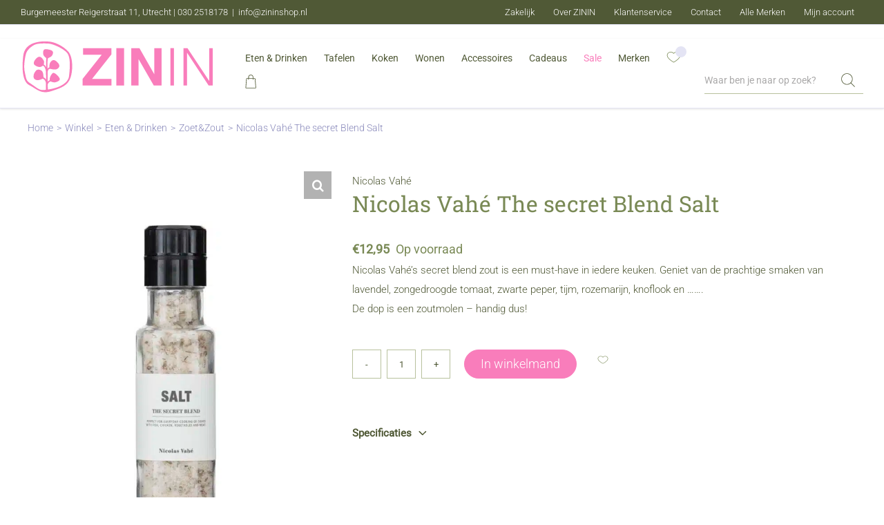

--- FILE ---
content_type: text/css
request_url: https://www.zininshop.nl/wp-content/themes/Avada-Child-Theme/style.css?ver=6.8.3-b-modified-1761670288
body_size: 8117
content:
/*
Theme Name: Avada Child
Description: Child theme for Avada theme
Author: ThemeFusion
Author URI: https://theme-fusion.com
Template: Avada
Version: 1.0.0
Text Domain:  Avada
*/

/*
.fusion-header {
    background-image: url(header-bg.png);
    background-image: url(bkg-page.jpg);
}
*/



/* HEADER */

header.fusion-header-wrapper {
    border-color: transparent !important;
}

.fusion-top-header .fusion-header {
    height: 101px !important;
    box-shadow: rgba(0, 0, 0, .117647) 0 1px 3px;

}

.fusion-top-header .fusion-header .fusion-row {
    display: flex;
    justify-content: space-between;
    align-items: flex-end;
    margin-top: 20px;
    margin-bottom: 20px;
}

.fusion-top-header .fusion-header .fusion-row span.fusion-caret {
    display: none;
}

.fusion-top-header .fusion-header .fusion-row nav.fusion-main-menu {
    margin-left: 20px;
    padding-left: 20px;
    margin-right: auto;
}

header.fusion-header-wrapper .fusion-logo img {
    height: 80px;
    -webkit-transition: all .2s ease;
            transition: all .2s ease;
}

header.fusion-header-wrapper .fusion-logo {
    width: 100%;
    max-width: 285px;
}

header.fusion-header-wrapper.fusion-is-sticky .fusion-logo img {
    height: 40px;
}

header.fusion-header-wrapper .fusion-header {
    height: 101px !important;
}

header.fusion-header-wrapper.fusion-is-sticky .fusion-header {
    height: auto !important;
}

.fusion-header .fusion-main-menu li.menu-item.fusion-dropdown-menu {
    overflow: visible !important;
}

.fusion-header .fusion-main-menu > ul > li.menu-item > a:hover,
.fusion-header .fusion-main-menu > ul > li.menu-item.fusion-dropdown-menu.current-menu-item > a {
    color: var(--nav_typography-color);
}

.fusion-header .fusion-main-menu > ul > li.menu-item > a:hover:before,
.fusion-header .fusion-main-menu > ul > li.menu-item.fusion-dropdown-menu.current-menu-item > a:before {
    content: '';
    position: absolute;
    display: block;
    width: 100%;
    height: 85%;
    z-index: -1;
    background: #E4E4F4;
    border-radius: 20px;
    left: -13px;
}

.fusion-header .fusion-main-menu .fusion-widget-cart-counter>a .fusion-widget-cart-number {
    display: flex;
    align-items: center;
    justify-content: center;
    background: #E4E4F4;
    font-size: 10px;
    width: 16px;
    height: 16px;
    padding: 0;
    position: absolute;
    top: 1px;
    right: 1px;
}

.fusion-header .fusion-main-menu .fusion-widget-cart-counter>a:before {
    content: '';
    width: 16px;
    height: 20px;
    background: url(image/cart-icon.svg);
    background-repeat: no-repeat;
    background-position: center;
    border-radius: 0;
    margin-top: -2px;
    margin-right: 10px;
}

.fusion-header-v4 .search-table {
    width: 400px;
}

.fusion-secondary-menu-search input {
    border-top-left-radius: 10px;
    border-bottom-left-radius: 10px;
}

.fusion-secondary-main-menu {
    border-bottom: 0;
}

.fusion-main-menu .fusion-menu-cart-link a:hover, 
.fusion-main-menu .fusion-menu-cart-link a:hover:before,
.fusion-main-menu .fusion-menu-cart-checkout-link a:hover, 
.fusion-main-menu .fusion-menu-cart-checkout-link a:hover:before {
    color: #666 !important;
}

#mobile-menu-main-menu {
    float: none !important;
}

span.wishlist_products_counter_number {
    display: flex;
    align-items: center;
    justify-content: center;
    background: #E4E4F4;
    font-size: 10px;
    width: 16px;
    height: 16px;
    padding: 0;
    position: absolute;
    top: 1px;
    left: 13px;
    border-radius: 50%;
    color: #000;
}

body:not(.fusion-header-layout-v6) .fusion-main-menu>ul>li>a, 
body:not(.fusion-top-header) .fusion-main-menu>ul>li>a {
    height: 35px !important;
}


/* Mobile header */

.fusion-mobile-menu-icons .fusion-icon.awb-icon-search:before {
    background-color: transparent !important;
    background-image: url(image/search-icon.svg);
    background-repeat: no-repeat;
    content: '';
    width: 24px;
    height: 24px;
    display: block;
}

.fusion-mobile-menu-icons .fusion-icon.awb-icon-bars:before {
    background-color: transparent !important;
    background-image: url(image/hamburger.svg);
    background-repeat: no-repeat;
    content: '';
    width: 24px;
    height: 24px;
    display: block;  
}

.fusion-mobile-menu-icons .fusion-icon.awb-icon-shopping-cart:before {
    background-color: transparent !important;
    background: url(image/cart-icon.svg) center center no-repeat;
    content: '';
    width: 24px;
    height: 24px;
    display: block;  
}



/* Slider */

.tfs-slider .slide-content-container .tfs-button-1, 
.tfs-slider .slide-content-container .tfs-button-2 {
    margin-top: 0 !important;
}



/* Brands slider */

.awb-swiper:not(.swiper-fade) .swiper-wrapper.fusion-flex-align-items-center .swiper-slide {
    display: flex;
    align-items: center;
}




/* Page title wrapper */

body.page .fusion-page-title-wrapper {
    display: flex;
    align-items: flex-start;
    justify-content: space-between;
    position: relative;
    height: 100%;
    width: 100%;
    flex-direction: column-reverse;
}

body.page .fusion-page-title-bar-left .fusion-page-title-secondary {
    margin: 16px 0 30px 0;
}


/* Search form */

.dgwt-wcas-search-wrapp {
    max-width: 230px !important;
    margin: 0 0;
}

.fusion-mobile-menu-search .dgwt-wcas-search-wrapp {
    max-width: 100% !important;
}

.dgwt-wcas-sf-wrapp input[type=search].dgwt-wcas-search-input {
    box-shadow: none !important;
    border-radius: 0;
    border: none;
    border-bottom: solid 1px #B8C19D !important;
    padding-left: 0;
    padding-right: 40px;
}

.searchform input.s {
    border: none !important;
}

.searchform {
    border-bottom: solid 1px #B8C19D !important;
}

.dgwt-wcas-sf-wrapp button.dgwt-wcas-search-submit,
.widget_product_search .searchform input.s,
.searchform .fusion-search-form-content .fusion-search-button input[type=submit] {
    background-color: transparent !important;
    background-image: url('image/search-icon.svg');
    background-repeat: no-repeat;
    background-position: center right 10px;
    font-family: var(--body_typography-font-family, inherit) !important;
}

.dgwt-wcas-sf-wrapp .dgwt-wcas-search-submit:before {
    display: none;
}

.dgwt-wcas-ico-magnifier {
    display: none;
}

.searchform .fusion-search-form-content .fusion-search-field input {
    padding: 0 10px 0 0;
    width: 200px;
}



/* WOOCOMMERCE GENERAL */

body .woocommerce .ui-slider-horizontal {
    height: 2px;
}

.fusion-main-menu-cart .fusion-widget-cart-number {
    color: #000;
}

.fusion-main-menu .fusion-main-menu-icon:after, 
.fusion-main-menu .fusion-widget-cart-counter > a:before {
    color: #2c9d87 !important;
}

.fusion-menu-cart-items {
    width: 270px !important;
}

/*
.single_add_to_cart_button,
.form-submit #submit,
.form-go button.button {
    background: url(link-bg.png) !important;
    -webkit-transition: all 0s !important;
    -moz-transition: all 0s !important;
    -ms-transition: all 0s !important;
    -o-transition: all 0s !important;
}

.single_add_to_cart_button:hover,
.form-submit #submit:hover,
.form-go button.button:hover {
    background-position: center 25% !important;
}
*/



.product .onsale {
    top: 7px !important;
    left: 7px !important;
    border-radius: 5px;
    padding: 0px 15px;
    line-height: 35px;
    /* background: #f8708b; */
}

/* WOOCOMMERCE -- LOOP */

#filters_button {
    display: none;
}


.catalog-ordering .order-dropdown, 
.catalog-ordering .order-dropdown .current-li-content,
.catalog-ordering .order-dropdown ul li a {
    width: 255.08px;
}

.products li {
    margin-bottom: 50px !important;
}

.products li .fusion-product-content {
    margin-bottom: 24px;
}

.products li.product .fusion-product-wrapper {
    border-color: #B8C19D;  
    border-width: 1px !important;
}

.fusion-body .product .fusion-content-sep,
.product-buttons a.show_details_button {
    display: none !important;
}

.product-details-container .fusion-price-rating {
    position: absolute;
    bottom: 24px;
    font-weight: 700;
}

.product-details-container .fusion-price-rating .price del {
    opacity: 0.5;
    font-weight: 400 !important;
}

.products li .fusion-product-content .product-brand {
    min-height: 30px;
    font-weight: 700;
    line-height: 1.3;
    padding-bottom: 5px;
}

.products li .product-buttons a.add_to_cart_button {
    width: 30px;
    height: 30px;
    position: absolute;
    bottom: 24px;
    right: 20px;
    text-indent: -999999999999999999px;
    padding: 0;
}

.products li .product-buttons a.add_to_cart_button:before {
    content: '' !important;
    width: 16px;
    height: 20px;
    background: url(image/cart-icon.svg);
    background-repeat: no-repeat;
    background-position: center;
    position: absolute;
    top: calc(50% - 10px);
    right: calc(50% - 8px);
}

.products li .product-details-container h3.product-title {
    /* height: 40px;
    overflow: hidden; */
    font-size: 16px;
    margin-bottom: 16px;
}

.fusion-page-title-wrapper {
    opacity: 1 !important;
}

.woocommerce-shop section.avada-page-titlebar-wrapper,
.search-results section.avada-page-titlebar-wrapper,
.tax-product_cat section.avada-page-titlebar-wrapper {
    padding-top: 50px;
}

.woocommerce-shop nav.fusion-breadcrumbs.awb-yoast-breadcrumbs,
.search-results nav.fusion-breadcrumbs.awb-yoast-breadcrumbs,
.tax-product_cat nav.fusion-breadcrumbs.awb-yoast-breadcrumbs {
    position: absolute;
    top: -30px;
    left: 0;
}

.search-results .fusion-page-title-captions {
    margin-top: 40px;
    margin-bottom: 20px;
}

.woocommerce-shop .fusion-page-title-captions,
.search-results .fusion-page-title-captions,
.tax-product_cat .fusion-page-title-captions {
    margin-left: calc(var(--sidebar_width) + var(--sidebar_gutter));
}

.tax-product_cat .fusion-page-title-bar .woo_cat_image_outer {
    position: relative;
    width: 250px;
    height: 250px;
}

.tax-product_cat .fusion-page-title-bar .woo_cat_image_outer .woo_cat_image_shape {
    position: relative;
    z-index: 2;
}

.tax-product_cat .fusion-page-title-bar .woo_cat_image_outer img.woo_cat_image {
    position: absolute;
    top: 0;
    left: 0;
    object-fit: cover;
    width: 100%;
    height: 100%;
}

.tax-product_cat .fusion-page-title-bar .woo_cat_image_outer svg {
    position: absolute;
    top: calc(50% - 54px);
    left: -54px;
    z-index: 3;
}

.woocommerce-container .catalog-ordering .order-dropdown.sort-count {
    display: none !important;
}

.woocommerce-container .woocommerce-result-count {
    float: left;
    font-size: 14px;
}

.woocommerce-container .woocommerce-result-count + .woocommerce-result-count,
.woocommerce-container .woocommerce-result-count + .woocommerce-ordering + .woocommerce-result-count {
    display: none;
}

.woocommerce-container .catalog-ordering.fusion-clearfix {
    float: right;
    clear: none;
    padding-top: 8px;
}

.woocommerce-container .catalog-ordering .order-dropdown li, 
.woocommerce-container .order-dropdown .current-li {
    font-size: 14px;
    border: none;
    padding-right: 10px;
}

.woocommerce-container .catalog-ordering .order-dropdown, 
.woocommerce-container .catalog-ordering .order-dropdown .current-li-content, 
.woocommerce-container .catalog-ordering .order-dropdown ul li a {
    width: auto !important;
}

.woocommerce-container .catalog-ordering a {
    color: var(--body_typography-color);
}

.woocommerce-container .catalog-ordering .order-dropdown>li:after {
    border: none !important;
}

.woocommerce-container ul.orderby.order-dropdown + .order {
    display: none;
}


.woocommerce-container .woocommerce-pagination .current, 
.woocommerce-container .woocommerce-pagination .page-numbers.current, 
.woocommerce-container .woocommerce-pagination .page-numbers:hover {
    border-color: #C7C4F2;
    background-color: #C7C4F2;
    color: var(--primary_color);
}

.products li .tinv-wraper.tinv-wishlist.tinvwl-above_thumb-add-to-cart {
    top: 22px;
    left: auto;
    right: 25px;
    z-index: 99;
}

.products li .tinv-wishlist .tinvwl_add_to_wishlist_button.tinvwl-icon-heart:before {
    font-size: 25px;
}

span.wishlist_products_counter.top_wishlist-custom img,
.products li .tinv-wishlist .tinvwl_add_to_wishlist_button.tinvwl-icon-custom img {
    width: 21px !important;
    height: 17px;
    max-width: 21px !important;
    max-height: 17px !important;
}

table.tinvwl-table-manage-list th {
    text-align: left;
}

.woocommerce.tinv-wishlist button.button.alt {
    min-width: 200px;
}

.tinv-wishlist .tinv-modal.tinv-modal-open {
    z-index: 99999999;
}

.tinv-wishlist .tinv-header h2 {
    display: none;
}

.tinv-wishlist tfoot .tinvwl-to-left:not(:empty) {
    float: right;
}

.tinv-wishlist tfoot .tinvwl-to-left+.tinvwl-to-right {
    display: none !important;
}

.tinv-wishlist select#tinvwl_product_actions {
    height: 45px;
    border: solid 1px #505936;
    text-align: center;
    color: #505936;
    font-size: 14px;
}

.tinv-wishlist select#tinvwl_product_actions + span.tinvwl-input-group-btn span.tinvwl-mobile {
    display: none !important;
}

/* WOOCOMMERCE --> PRODUCT */

.single-product .fusion-page-title-bar .fusion-breadcrumbs {
    margin-top: 15px;
}

span.sku_wrapper,
span.posted_in:nth-child(2),
span.tagged_as  {
    display: none !important;
}

#main .product .product_title {
    font-size: 32px !important;
    color: #798955 !important;
}

.product .entry-summary .price,
.product .entry-summary .price>.amount {
    font-size: 18px;
    font-weight: 700;
    color: #798955 !important;
}

.entry-summary .summary-container .avada-availability .stock {
    font-size: 18px;
    font-weight: 400;
}

.entry-summary .summary-container .avada-availability .stock.in-stock {
    color: #798955 !important;
}

.single-product .quantity.buttons_added {
    border: none !important;
    width: auto !important;
}

.single-product .quantity.buttons_added input.qty {
    margin: 0 8px;
}

.single-product .quantity.buttons_added input {
    border: solid 1px var(--sep_color) !important;
}

.product-border.fusion-separator.sep-single.sep-solid {
    display: none !important;
}

h1.product_title.entry-title.fusion-responsive-typography-calculated {
    margin-bottom: 20px !important;
}

section.related > .fusion-title >  h3,
section.upsells > .fusion-title >  h3 {
    font-size: 24px !important;
    color: #798955 !important;
    border-top: solid 1px #B8C19D !important;
    width: 100%;
    font-family: var(--post_title_typography-font-family) !important;
    padding-top: 30px !important;
}

section.related > .fusion-title >  h3 + .title-sep-container,
section.upsells > .fusion-title >  h3 + .title-sep-container {
    display: none !important;
}

.product_meta .posted_in:nth-child(3) {
    background: red;
    display: none;
}

.woo_product_long_description {
    margin-bottom: 30px;
}

.woo_product_long_specs_toggle,
.woo_product_long_description_toggle {
    display: flex;
    align-items: center;
    font-weight: 700;
    cursor: pointer;
}

.woo_product_long_specs_toggle svg,
.woo_product_long_description_toggle svg {
    margin-left: 7px;
}

.woo_product_long_specs_toggle.active svg,
.woo_product_long_description_toggle.active svg {
    -webkit-transform: rotate(180deg);
        -ms-transform: rotate(180deg);
            transform: rotate(180deg);
}

.woo_product_long_specs_content a {
    text-decoration: underline;
}

.product_meta .shop_attributes tr {
    border-bottom: 0 !important;
}

.product_meta .shop_attributes tr th, 
.product_meta .shop_attributes tr td {
    width: auto;
    font-weight: 300;
    padding: 0 !important;
    display: inline-block;
}

.product_meta .shop_attributes tr th {
    position: relative;
}

.product_meta .shop_attributes tr th:before {
    position: absolute;
    content: ':';
    right: -3px;
}

.product_meta .shop_attributes tr td p {
    margin-left: 7px;
}

.single-product a.tinvwl_add_to_wishlist_button.tinvwl-position-after {
    padding: 0 30px;
    margin-top: 0px !important;
}

.single-product .tinv-wishlist .tinvwl_add_to_wishlist_button.tinvwl-icon-heart:before {
    font-size: 30px;
}

.single-product .tinv-wraper.tinv-wishlist {
    margin-top: -10px;
}




/* WooCommerce - Cart */

.cart_totals p.woocommerce-shipping-destination {
    margin-top: 20px;
    /* border-top: solid 1px; */
    /* padding-top: 10px; */
}

form.woocommerce-cart-form .free_shipping_notice {
    background: #824663 !important
}

.woocommerce #cart-checkout-steps {
    color: #824663;
}

.woocommerce .checkout-step.active .circle {
    background: #824663 !important;
    color: #fff !important;
}

.cart-collaterals #pwgc-redeem-gift-card-container label {
    color: #2b2e32;
}

.cart-collaterals .shipping-coupon .coupon>h2 {
    margin-bottom: 10px;
}

.woocommerce.tinv-wishlist button.button.alt,
.woocommerce input#pwgc-redeem-button,
.woocommerce button.fusion-apply-coupon.fusion-button.button-default.fusion-button-default-size.button {
    background: none;
    color: #798955;
    border: solid 1px #B8C19D;
}

.woocommerce.tinv-wishlist button.button.alt:hover,
.woocommerce input#pwgc-redeem-button:hover,
.woocommerce button.fusion-apply-coupon.fusion-button.button-default.fusion-button-default-size.button:hover {
    background: #B8C19D;
    color: #fff;
}

div#pwgc-redeem-gift-card-container > br {
    display: none;
}

.woocommerce.tinv-wishlist button.button.alt,
.woocommerce input#pwgc-redeem-button {
    padding-top: var(--button_padding-top, 13px);
    padding-right: var(--button_padding-right, 29px);
    padding-bottom: var(--button_padding-bottom, 13px);
    padding-left: var(--button_padding-left, 29px);
    line-height: var(--button_line_height, 1);
    font-size: var(--button_font_size, 14px);
    text-transform: none;
    font-family: var(--button_typography-font-family);
    font-weight: var(--button_typography-font-weight);
    font-style: var(--button_typography-font-style, normal);
    letter-spacing: 0;
}



/* WOOCOMMERCE --> CHECKOUT */


#billing_house_number_suffix_field span.optional {
    display: none !important;
}

#billing_house_number_suffix_field span.optional:nth-child(2) {
    display: inline!important;
}

.woocommerce-checkout #wrapper .woocommerce .checkout h3 {
    font-size: 18px;
}

.checkout .wc_payment_methods.payment_methods {
    background: #f9f9f9;
    padding: 20px;
    margin-bottom: 30px;
    border-radius: 5px;
}

.checkout .payment_methods li {
    border-bottom: solid 1px #dedede;
}

.checkout .payment_methods li:nth-last-child(1) {
    border-color: transparent;
}

.checkout .payment_methods li p {
    margin-bottom: 0;
}

::placeholder { /* Chrome, Firefox, Opera, Safari 10.1+ */
    color: #aaa9a9 !important;
    opacity: 1; /* Firefox */
    font-style: normal !important;
}

:-ms-input-placeholder { /* Internet Explorer 10-11 */
    color: #aaa9a9 !important;
    font-style: normal !important;
}

::-ms-input-placeholder { /* Microsoft Edge */
    color: #aaa9a9 !important;
    font-style: normal !important;
}




/* WOOCOMMERCE --> ORDER RECEIVED PAGE */

.woocommerce-order-received #wrapper .post-content h2 {
    font-size: 18px;
}




/* WOOCOMMERCE - BRANDS */

.widget_brand_description > .heading {
    display: none;
}

.tax-product_brand header.woocommerce-products-header {
    display: none;
}

ul.brand-thumbnails {
    padding: 0;
    margin: 0
}

ul.brand-thumbnails li {
    text-align: center;
    margin-bottom: 50px;
    border: solid 1px #ddd;
    height: 135px;
    display: table;
}

ul.brand-thumbnails li.laatste {
    margin-right: 0
}

ul.brand-thumbnails li a {
    display: table-cell;
    vertical-align: middle;
    padding: 30px;
}

.brand-thumbnails li img {
    max-height: 70px;
    width: auto;
    max-width: 100% !important;
    vertical-align: middle;
}

.tax-product_brand div#woocommerce_brand_nav-2 {
    display: none !important;
}



/* WOOCOMMERCE CHECKOUT - GIFT CARDS */

#pwgc-redeem-gift-card-form {
    float: right;
    width: 100%;
    text-align: left !important;
    margin: 20px 0;
}

#pwgc-redeem-gift-card-number {
    text-align: left !important;
    width: calc(100% - 146px) !important;
    margin-bottom: 20px;
    margin-right: 5px !important;
}

.wc-proceed-to-checkout div#pwgc-redeem-gift-card-form {
    display: none;
}

.avada-coupon-fields.opened {
    margin-bottom: 15px;
}

/*
.woocommerce-shipping-methods label {
    float: left;
}
*/

#firstname#pwgc-redeem-gift-card-container {
    display: none !important;
}


#pwgc-redeem-gift-card-form:nth-child(2) {
    display: none;
}

#pwgc-redeem-button {
    text-transform: uppercase;
    font-size: 13px;
}

#pwgc-redeem-gift-card-form {
    font-size: 24px;
    font-family: "Roboto Slab", Arial, Helvetica, sans-serif;
    font-weight: 400;
    line-height: 1.26;
    letter-spacing: 0px;
    font-style: normal;

}
#pwgc-redeem-gift-card-container label{
    border-bottom: 1px solid var(--sep_color);
    margin-bottom: 15px !important;
    padding-bottom: 10px;
    width: 100%;
    padding-top: 30px;
    display: block;
}

input#pwgc-redeem-button {
    margin-top: -20px;
}

#pwgc-redeem-gift-card-number {
    text-align: center;
    width: 120px;
    /* width: 100% !important;
    border-radius: 20px;
    margin-bottom: 10px; */
}

.woocommerce-checkout input#pwgc-redeem-button {
    float: right;
    margin-top: 0 !important;
}

#pwgc-redeem-button {
    font-family: Karla, Arial, Helvetica, sans-serif;
    font-weight: 700;
    letter-spacing: 1px;
    background: #2c9d87;
    color: #fff;
    border: none;
    padding: 10px 20px;
    border-radius: 20px;
    /* width: 100%; */
}

#pwgc-redeem-button:hover {
    background: #30b2a7;
}

.woocommerce form .form-row-quart, 
.woocommerce-page form .form-row-quart, 
.woocommerce form .form-row-quart-first, 
.woocommerce-page form .form-row-quart-first,
.form-row#billing_postcode_field {
    width: 48% !important;
}

#billing_house_number_suffix_field {
    float: right;
}

/* .featured-image, */
.product-images {
    display: table !important;
    width: 100%;
    min-height: 250px;
}

.featured-image,
.product-images .crossfade-images {
    display: table-cell;
    vertical-align: middle;
    background: transparent !important;
    height: 270px !important;
    width: 100%;
}

.featured-image img,
.product-images .crossfade-images img {
    max-height: 250px;
    width: auto;
    min-width: auto !important;

}


/* STRAATNAAM NR TOEV */

.woocommerce form .form-row-third.first {
    width: 60%;
}

.woocommerce form .form-row-third {
    margin-right: 4%;
}

.woocommerce-page form .form-row-third.last {
    margin-right: 0 !important;
}

.woocommerce-page form .form-row-third {
    float: left;
    width: 16%;
    overflow: visible;
}

/* CART */


/*
.fusion-main-menu .fusion-main-menu-icon:after, .fusion-main-menu .fusion-widget-cart-counter > a:before {
    display: none;
}

.fusion-main-menu .fusion-main-menu-icon:after, .fusion-main-menu .fusion-widget-cart-counter > a .fusion-widget-cart-number, .fusion-main-menu .fusion-widget-cart-counter > a:before {
    padding-left: 35px;
}

.fusion-menu-cart-items {
    margin-top: 60px;
    margin-right: -98px;
}

.fusion-secondary-main-menu .fusion-main-menu-icon,
.fusion-secondary-menu .fusion-secondary-menu-icon {
    padding: 0 0 0 15px;
    min-width: 1px !important;
    background: transparent;
    position: relative;
}

.fusion-menu-cart .fusion-main-menu-icon .menu-text,
.fusion-secondary-menu-cart .fusion-secondary-menu-icon .menu-text {
    width: 30px;
    font-size: 11px;
    text-align: center;
    position: relative;
    color: #000;
}

.fusion-menu-cart .fusion-main-menu-icon .menu-text {
    top: 0;
    right: 2px;
}

.fusion-secondary-menu-cart .fusion-secondary-menu-icon .menu-text {
    top: -7px;
}

/*
.fusion-body .fusion-main-menu > ul.fusion-menu > li.fusion-main-menu-cart > a, 
.fusion-body .fusion-main-menu > ul.fusion-menu > li.fusion-main-menu-search > a, 
.fusion-body .fusion-main-menu > ul.fusion-menu > li.fusion-main-menu-sliding-bar > a, 
.fusion-body .fusion-main-menu > ul.fusion-menu > li.fusion-menu-item-button > a{
    content: '';
    position: absolute;
    top: 10px;
    left: 31px !important;
    right: -2px;
    width: 30px;
    height: 44px;
    background: url(//www.zininshop.nl/wp-content/themes/Avada-Child-Theme/image/shopper-8.png);
    background-size: 100%;
    background-position: center center;
    background-repeat: no-repeat;
    margin: 0;
    border-radius: 0;
    padding-left: 0!important;
    padding-right: 0px !important;
}
*/

/*
.fusion-main-menu .fusion-widget-cart-counter > a .fusion-widget-cart-number {
    background: transparent;
    color: #000;
}

.fusion-secondary-menu .fusion-secondary-menu-cart .fusion-custom-menu-item-contents {
    right: -10px;
    left: auto;
}

*/

.return-to-shop .wc-backward:before {
    content: ''!important;
    width: 17px;
    height: 44px;
    background: url(//www.zininshop.nl/wp-content/themes/Avada-Child-Theme/image/shopper-8.png);
    background-size: 100%;
    background-repeat: no-repeat;
    margin-top: 12px;
}

.woocommerce-info .wc-forward:before, .woocommerce-message .wc-forward:before {
    content: ''!important;
    width: 17px;
    height: 44px;
    background: url(//www.zininshop.nl/wp-content/themes/Avada-Child-Theme/image/shopper-8.png);
    background-size: 100%;
    background-repeat: no-repeat;
    margin-top: 12px;
}

/*
.fusion-menu-cart-link a:before {
    content: ''!important;
    width: 17px;
    height: 44px;
    background: url(//www.zininshop.nl/wp-content/themes/Avada-Child-Theme/image/shopper-8.png);
    background-size: 80%;
    background-repeat: no-repeat;
    margin-top: -4px;
    position: absolute;
}
*/

.fusion-icon-shopping-cart:before {
    content: ''!important;
    width: 17px;
    height: 44px;
    background: url(//www.zininshop.nl/wp-content/themes/Avada-Child-Theme/image/shopper-8.png);
    background-size: 100%;
    background-repeat: no-repeat;
    position: absolute;
}

a.fusion-icon.fusion-icon-shopping-cart {
    margin-right: 12px !important;
}

.bolditem a {
    font-size: 16px !important;
    margin-top: 10px;
    color: #000 !important;
}

.bolditem a:hover {
    color: #969696 !important;
}




/* WIDGETS */

#sidebar h4 {
    font-weight: 700;
    padding-bottom: 10px;
}

.widget_product_search .heading {
    display: none !important;
}

.widget_product_search .searchform input.s {
    padding-left: 0;
}

.widget_price_filter .price_slider_wrapper {
    border: none;
}

.woocommerce .price_slider_wrapper .ui-slider .ui-slider-handle:before {
    width: 10px;
    height: 10px;
}

.woocommerce .price_slider_wrapper .ui-slider .ui-slider-handle:nth-child(3):before {
    background: #505936;
}

.woocommerce .price_slider_wrapper .ui-slider .ui-slider-handle:after {
    opacity: 0 !important;
}

.widget_price_filter .price_label {
    width: 100%;
    color: #fff;
    padding-top: 4px;
}

.widget_price_filter .price_label .from:before {
    content: 'Prijs ';
}

.widget_price_filter .price_label .from, 
.widget_price_filter .price_label .to {
    color: #505936;
    font-weight: 300;
}

.widget_price_filter .price_label .from {
    float: left;
}

.fusion-body .widget_price_filter .price_slider_amount .button {
    float: right;
    background: #505a36;
    font-size: 14px;
    font-weight: 700;
    margin-left: 10px;
    border: none !important;
}

.fusion-body .widget_price_filter .price_slider_amount .button:hover {
    background: #f97dbb;
}

.fusion-widget-area .widget_layered_nav li {
    border-bottom: none !important;
    padding: 5px 0 !important;
}

.fusion-widget-area .widget_layered_nav li a:before {
    display: none;
}




/* GIFT WRAP */

p.giftwrap_header {
    font-family: Karla, Arial, Helvetica, sans-serif;
    font-weight: 700;
    text-transform: uppercase;
    font-size: 13px;
}

a.btn {
    background: #2c9d87;
    padding: 11px 23px;
    border-radius: 25px;
    color: #ffffff;
}

a.btn:hover {
    background: #30b2a7;
    padding: 11px 23px;
    border-radius: 25px;
    color: #ffffff;
}

.giftwrap_header_wrapper {
    margin-top: 25px;
}

.giftwrap_desc::last-word{
color: red;
}





/* Footer */

footer.fusion-footer-widget-area.fusion-widget-area {
    font-size: 14px;
}

.fusion-footer .fusion-footer-copyright-area {
    padding-top: 10px;
    padding-bottom: 10px;
}

.mc4wp-form-fields input[type="email"] {
    background: none;
    border: none;
    border-bottom: solid 1px #B8C19D;
    padding-left: 0;
    font-size: 14px;
}

footer .mc4wp-form-fields input[type="email"] {
    margin-top: 15px;
    color: #fff;
    border-bottom: solid 1px #B8C19D;
}

footer .mc4wp-form-fields input[type="email"]::placeholder { /* Chrome, Firefox, Opera, Safari 10.1+ */
    color: #ffffff !important;
    opacity: 1; /* Firefox */
}

footer .mc4wp-form-fields input[type="email"]:-ms-input-placeholder { /* Internet Explorer 10-11 */
    color: #ffffff !important;
}

footer .mc4wp-form-fields input[type="email"]::-ms-input-placeholder { /* Microsoft Edge */
    color: #ffffff !important;
}

footer .mc4wp-form-fields input[type=submit] {
    font-size: 14px;
    font-weight: 700;
}




#footer-newsletter > .fusion-builder-row {
    position: relative;
    background: #f1f1f9;
    max-width: 1584px;
    margin: 0 auto 40px !important;
    padding: 70px 0 50px 0;
}

#footer-newsletter > .fusion-builder-row:before {
    content:'';
    position: absolute;
    height: 100%;
    background: #f1f1f9;
    /* width: calc(100% + 268px);
    top: 0;
    left: -134px; */
    top: 50%;
    left: 50%;
    -webkit-transform: translateX(-50%) translatey(-50%);
    transform: translateX(-50%) translatey(-50%);
    width: calc(100vw - 40px);
    max-width: 1640px;
}


.form-go {
    display: flex;
    justify-content: flex-end;
}

.form-go button.button {
    padding: 10px 30px;
    color: #fff;
    width: 100%;
    height: 38px;
    cursor: pointer;
    background: #F97DBB;
    border: none;
    border-radius: 20px;
    max-width: 170px;
    margin-left: 24px;
}

.form-go button.button:hover {
    background: #505936;
}

.form-go input#newsletter {
    max-width: 320px;
    border-bottom: solid 1px #824663;
}

.form-go input[type="email"]::placeholder { /* Chrome, Firefox, Opera, Safari 10.1+ */
    color: #824663 !important;
    opacity: 1; /* Firefox */
}

.form-go input[type="email"]:-ms-input-placeholder { /* Internet Explorer 10-11 */
    color: #824663 !important;
}

.form-go input[type="email"]::-ms-input-placeholder { /* Microsoft Edge */
    color: #824663 !important;
}




.fusion-footer-widget-area .widget_nav_menu li, 
.fusion-footer-widget-area .widget_pages li, 
.fusion-footer-widget-area .widget_product_categories li, 
.fusion-footer-widget-area .widget_recent_entries li, 
.fusion-footer-widget-area ul li {
    border-color: transparent !important;
}

.smaller_img img {
    padding: 10px 0;
}

.footer-usp > .fusion-builder-row {
    max-width: 1580px !important;
}

.footer-usp img {
    max-height: 220px;
    width: auto;
}

.fusion-footer-widget-area .widget_recent_entries li, 
.fusion-footer-widget-area ul li{
    padding-left: 0 !important;
    max-width: 300px;
}

.fusion-footer-widget-area .widget_recent_entries li a:before {
    display: none;
}

.social-block i.fa {
    margin-right: 10px;
    margin-bottom: 15px;
}





/* RESPONSIVE */

@media only screen and (max-width: 1050px) {

.fusion-top-header .fusion-header {
    padding-top: 0 !important;
    padding-bottom: 0 !important;
    height: 71px !important;
    background: none !important;
}

.fusion-top-header .fusion-header .fusion-row {
    align-items: center;
}

header.fusion-header-wrapper .fusion-logo img {
    height: 50px;
}

.fusion-mobile-menu-design-modern .fusion-header>.fusion-row:before {
    display: none;
}

header .fusion-mobile-menu-icons {
    margin-top: 0;
    order: 6;
}

header .fusion-mobile-menu-icons  a.fusion-icon.awb-icon-search {
    display: none;
}

header nav.fusion-mobile-nav-holder {
    position: absolute;
    top: 50px;
    width: calc(100% + 60px);
}

header .fusion-mobile-menu-icons a.fusion-icon.awb-icon-shopping-cart {
    position: relative;
}

header .fusion-mobile-menu-icons a.fusion-icon.awb-icon-shopping-cart .fusion-widget-cart-number {
    display: flex;
    align-items: center;
    justify-content: center;
    background: #E4E4F4;
    font-size: 14px;
    width: 18px;
    height: 18px;
    padding: 0;
    position: absolute;
    top: -7px;
    right: -9px;
}

.search-results section.avada-page-titlebar-wrapper,
.tax-product_cat section.avada-page-titlebar-wrapper {
    padding-top: 40px;
}

.search-results .fusion-page-title-captions,
.tax-product_cat .fusion-page-title-captions {
    margin-left: 0;
}

}



@media only screen and (min-width: 801px) {


	.single-product-color-variations .woocommerce-product-gallery--columns-4 .flex-control-thumbs li {
		width: 16.65%;
	}

	.flex-control-nav.flex-control-thumbs li.active {
		border:2px solid #e0dede;
		-webkit-border-radius: 3px;
		-moz-border-radius: 3px;
		border-radius: 3px;
	}

}

@media only screen and (max-width: 800px) {


    input#pwgc-redeem-button {
        margin-top: 0px;
        float: right;
    }

    #pwgc-redeem-gift-card-number {
        width: 100% !important;
    }

    #filters_button {
        display: block;
        height: 40px;
        line-height: 40px;
        padding-left: 15px;
        padding-right: 15px;
        margin: 20px 0 10px;
        font-size: 18px;
        cursor: pointer;
        color: #505936;
        border-radius: 20px;
        border: solid 1px #505936;
        text-align: center;
    }

    .tax-product_cat aside#sidebar {
        position: fixed;
        top: 0;
        z-index: 99999999999999999;
        margin-top: 0 !important;
        padding-top: 72px !important;
        left: -100%;
        height: 100%;
        background: #fff !important;
        padding: 20px 30px !important;
        overflow-y: scroll;
        -webkit-transition: all .35s ease;
           -moz-transition: all .35s ease;
            -ms-transition: all .35s ease;
             -o-transition: all .35s ease;
                transition: all .35s ease;
    }

    .tax-product_cat aside#sidebar.active {
        left: 0;
    }

    .tax-product_cat aside#sidebar .widget.woocommerce.widget_product_search {
        padding-top: 82px;
    }

    .sidebar-header {
        height: 72px;
        line-height: 72px;
        box-shadow: 0px 0px 10px 0px #00000040;
        font-size: 16px;
        font-weight: 700;
        position: absolute;
        width: 100%;
        top: 0;
        left: 0;
        padding: 0 30px;
        background: #fff;
    }

    .sidebar-closer {
        position: fixed;
        bottom: 20px;
        z-index: 9999999999999999;
        background: #F97DBB;
        width: calc(100% - 50px);
        height: 40px;
        text-align: center;
        color: #fff;
        font-size: 16px;
        padding-top: 6px;
        left: 25px;
        border-radius: 20px;
    }

    .sidebar-cross {
        /* content: 'X'; */
        position: fixed;
        top: 24px;
        right: 30px;
        z-index: 99999999;
        /* background: red;
        border-radius: 50%;
        color: #fff; */
        text-align: center;
        width: 24px;
        height: 24px;
        line-height: 24px;
    }


    .footer-usp img {
        max-height: 9999px;
        width: 162px;
        margin-top: 30px;
    }

    .form-go {
        display: block;
    }

    .form-go input#newsletter {
        width: 100%;
        font-size: 18px;
        font-weight: 300;
    }

    .form-go button.button {
        top: 0px !important;
        width: 100%;
        margin-left: 0;
        max-width: 100%;
        margin-top: 24px;
    }

    #footer-newsletter > .fusion-builder-row {
        padding: 40px 24px !important;
    }

    #footer-newsletter > .fusion-builder-row:before {
        display: none;
    }




}





@media only screen and (max-width: 767px) {

.fusion-mobile-menu-design-modern .fusion-header>.fusion-row > .dgwt-wcas-search-wrapp {
    display: none;
}


#wpadminbar {
    display: none !important;
}

html {
    margin-top: 0px !important;
}

body #main {
    padding-right: 15px !important;
    padding-left: 15px !important;
}

body.single-product #main {
    padding-top: 10px !important;
}

header.fusion-header-wrapper {
    box-shadow: 0px 0px 10px 0px #00000040;
}

.fusion-header-wrapper .fusion-header {
    padding-right: 20px;
    padding-left: 20px;
    height: 58px !important;
}

.fusion-top-header .fusion-header .fusion-row {
    display: block;
    margin-top: 12px;
    margin-bottom: 12px;
}

.fusion-mobile-menu-icons a {
    margin-left: 25px !important;
}

header.fusion-header-wrapper .fusion-logo {
    width: 100%;
    max-width: 170px;
}

header .fusion-mobile-menu-icons a.fusion-icon.awb-icon-bars {
    order: 3;
}

header .fusion-mobile-menu-icons  a.fusion-icon.awb-icon-search {
    display: block;
}

.fusion-mobile-menu-icons {
    padding-top: 10px;
    margin-top: 10px !important;
    display: flex !important;
    justify-content: flex-end;
}

.fusion-top-header .fusion-header .fusion-row > form.searchform.fusion-search-form {
    display: none !important;
}

header nav.fusion-mobile-nav-holder {
    top: 35px;
}

.fusion-mobile-menu-search {
    position: absolute;
    top: 35px;
    width: calc(100% + 60px);
    background: #fff;
    left: -30px;
    padding: 0 30px 10px 30px;
}

.fusion-secondary-header a {
    font-size: 12px;
}

.tax-product_cat .fusion-page-title-captions {
    text-align: center;
    margin: 30px 0;
}

.tax-product_cat nav.fusion-breadcrumbs.awb-yoast-breadcrumbs {
    top: -40px;
}

.tax-product_cat .fusion-page-title-bar .woo_cat_image_outer {
    position: relative;
    width: 150px;
    height: 150px;
    left: 50%;
    margin-left: -75px;
}

.tax-product_cat .fusion-page-title-bar .woo_cat_image_outer svg {
    left: -20px;
    width: 50px;
}

.tax-product_cat #main {
    padding-top: 20px;
}

.products li {
    margin-bottom: 5px !important;
}

span.mobile-hide,
nav.fusion-secondary-menu {
    display: none;
}

.fusion-logo img {
    max-height: 40px !important;
}

.fusion-header {
    background: #eaeaea !important;
}

.fusion-body .products li {
    width: 48% !important;
}

/* .featured-image, */
.product-images {
    min-height: 223px;
}

.featured-image img,
.product-images .crossfade-images img {
    max-height: 223px;
}

h3.product-title {
    font-size: 14px !important;
}

.tfs-slider .slide-content-container.slide-content-right {
    text-align: center !important;
}

.product-details-container .price .amount {
    font-size: 14px;
}

.product .product-buttons .fusion-content-sep {
    border-bottom: none !important;
    margin: 0 0 10px !important;
}

.product-buttons a:first-child {
    float: none;
    max-width: 100%;
}

.product-buttons a:last-child {
    display: none;
}

.single-product h1.entry-title {
    font-size: 20px !important;
    line-height: 30px !important;
}

.fusion-breadcrumbs {
    font-size: 13px !important;
    margin-top: 15px !important;
    line-height: 1.5;
}

.avada-single-product-gallery-wrapper {
    margin-bottom: 50px !important;
}

.fusion-woo-social-share-text {
    font-size: 12px !important;
}

.woocommerce-container .social-share li {
    padding-top: 15px;
    padding-bottom: 15px;
}

.product_meta {
    font-size: 12px;
}

.single-product .shop_attributes tr {
    border: none;
}

.woocommerce .social-share {
    margin-top: 20px !important;
}

ul.fusion-grid-list-view {
    display: none !important;
}

#wrapper .catalog-ordering {
    margin-bottom: 0px !important;
}

.awb-carousel.awb-swiper.awb-swiper-carousel {
    overflow: visible;
}

.awb-carousel.awb-swiper.awb-swiper-carousel .awb-image-carousel-wrapper {
    margin-left: 115px;
}

.single-product form.cart {
    position: fixed;
    bottom: 0;
    z-index: 999;
    background: #fff;
    left: 0;
    margin: 0;
    width: 100%;
    padding: 0 20px;
    border-top: solid 1px #ddd;
}

section.to-top-container.to-top-right {
    display: none !important;
}

.cky-btn-revisit-wrapper.cky-revisit-bottom-left {
    bottom: 100px;
}

}

@media only screen and (max-width: 350px) {

    /*
    .product-images {
        min-height: 100%;
    }

    .featured-image img,
    .product-images .crossfade-images img {
        max-height: 100%;
    }
    */
    .fusion-body .products li {
        width: 100% !important;
    }

    h3.product-title {
        height: auto;

    }
}



.woocommerce-store-notice a {
   color: #E06B87 !important;
}

.woocommerce .product span.onsale {
    padding: 0 0.3em !important;
}

/* FIXED - woocommerce category/brands navigation child #22977 */
.wc-layered-nav-term .children li.wc-layered-nav-term {
    width: 100%;
}

.product.product-type-variable .woocommerce-product-gallery .flex-control-nav li:first-of-type {
    display: none;
}

--- FILE ---
content_type: image/svg+xml
request_url: https://www.zininshop.nl/wp-content/uploads/2025/10/logo.svg
body_size: 1665
content:
<?xml version="1.0" encoding="UTF-8"?> <svg xmlns="http://www.w3.org/2000/svg" width="283" height="80" viewBox="0 0 283 80" fill="none"><path d="M69.1139 18.9894C62.604 11.1766 48.6906 4.14932 40.0453 4.14932C32.4865 3.51903 6.43755 2.86052 3.73294 24.3892C1.02363 45.9461 3.36605 62.6206 12.2278 67.1597C23.4319 72.9028 29.081 80.7956 44.0716 76.0261C58.9822 71.2801 68.2673 67.8182 72.129 56.2848C75.8355 45.2171 75.6238 26.8022 69.1139 18.9894ZM69.9324 54.4409C69.1563 61.4165 62.0678 67.0938 53.2579 70.2829C49.2362 71.741 44.0057 72.9264 39.3726 73.6178C39.208 71.487 39.0246 69.234 39.0246 67.3384C39.0246 64.4268 41.4799 62.1644 43.4084 61.8492C44.4573 62.3525 46.8609 63.3544 49.128 63.218C52.1431 63.0345 56.795 60.852 56.5881 58.3356C56.3764 55.8191 48.9023 47.6771 46.287 49.8878C44.034 51.7928 41.2729 56.6329 42.1478 60.0477C39.8336 60.805 38.9023 62.5077 38.9023 62.5077C38.9023 62.5077 38.9023 57.1361 38.9258 50.2594C38.9399 46.6423 39.6972 43.7636 42.5617 43.5614C42.6229 43.5802 49.3491 45.4758 52.3406 44.0317C55.3416 42.5783 58.7612 38.9988 52.1008 33.1098C45.4357 27.2161 42.1337 35.4099 41.9079 36.5529C41.7668 37.2726 41.3011 39.6244 41.4469 41.4165C41.3058 41.4682 41.1647 41.5294 41.0189 41.6046C38.9258 42.63 38.8129 43.7025 38.8129 43.7025C38.6012 41.4588 38.7 35.8897 38.8035 33.7495C38.8834 32.0468 39.1563 29.5491 39.2692 28.5943C39.4902 27.8135 42.6699 26.9151 43.954 25.9273C46.0707 24.2998 49.4573 18.1757 43.1779 16.393C36.0377 14.3657 33.4648 14.8314 32.7452 17.7382C32.0302 20.6451 32.383 23.8389 34.3773 25.7674C36.0989 27.4372 37.0584 27.9546 37.0443 28.4626C37.0443 28.4626 37.0443 28.4626 37.0443 28.4673C37.002 29.789 36.8468 31.9762 36.7621 33.9894C36.6633 36.3506 36.7621 39.7185 36.621 41.3083C36.5222 41.2189 36.3435 39.4551 33.4084 37.3243C33.3802 37.3008 33.3425 37.2867 33.3143 37.2679C33.6906 35.678 34.1045 33.2274 33.4554 31.9997C31.7809 28.8342 28.653 24.7796 25.1864 26.5952C21.7198 28.4108 16.1694 35.2359 20.4592 38.3732C24.7536 41.5106 28.78 41.5482 31.0942 39.7326C31.4046 39.488 31.6633 39.2951 31.8797 39.1399C31.9832 39.1681 32.0819 39.187 32.176 39.1964C34.5843 39.5397 35.9625 44.2528 36.287 46.1202C36.5457 47.63 36.8232 57.7053 36.7339 59.2011C35.986 57.5689 34.128 56.3506 32.9004 55.7627C32.9474 54.7467 32.8769 52.9828 32.3454 50.17C31.2259 44.2058 24.1845 43.7354 22.2513 46.1437C20.3651 48.4908 17.637 51.8822 18.8882 56.6987C19.2786 58.2086 21.3811 60.4946 25.6332 59.9442C28.2626 59.6056 30.5627 58.5802 31.8091 57.8229C35.0782 58.9612 36.3153 62.2161 36.5128 64.1964C36.6445 65.5134 36.4658 70.1089 36.3999 74.0082C33.6718 74.2998 31.3435 74.3798 29.9089 74.1634C25.7226 73.5425 22.8675 70.7298 12.1149 63.4156C7.49117 60.2688 7.57584 55.5134 5.71318 47.6065C3.85053 39.6996 6.41873 24.8125 8.23435 20.2688C10.7132 14.0694 18.5401 9.06466 22.0725 8.05807C25.605 7.05619 32.6417 6.40238 40.8872 7.15967C47.5899 7.77585 61.9455 14.4362 67.0208 20.4005C73.2202 27.6865 70.7038 47.4654 69.9277 54.4409H69.9324Z" fill="#F97DBB"></path><path d="M89.5957 58.254L117.267 23.254H90.2919V13.668H131.322V22.7413L103.293 58.254H131.397V67.8025H89.6051V58.254H89.5957Z" fill="#F97DBB"></path><path d="M149.678 67.8025H138.445V13.668H149.678V67.8025Z" fill="#F97DBB"></path><path d="M160.069 13.668H171.932L193.409 51.4196V13.668H203.959V67.8025H192.642L170.605 29.3923V67.8025H160.064V13.668H160.069Z" fill="#F97DBB"></path><path d="M216.748 67.7998V13.6465H221.86V67.7998H216.748Z" fill="#F97DBB"></path><path d="M240.958 20.5703H240.802V67.7998H235.689V13.6465H241.48L272.768 60.9607H272.924V13.6465H278.037V67.7998H272.096L240.958 20.5703Z" fill="#F97DBB"></path></svg> 

--- FILE ---
content_type: image/svg+xml
request_url: https://www.zininshop.nl/wp-content/uploads/2025/10/heart.svg
body_size: 587
content:
<?xml version="1.0" encoding="UTF-8"?> <svg xmlns="http://www.w3.org/2000/svg" width="22" height="17" viewBox="0 0 22 17" fill="none"><path d="M10.9967 16.8805L10.7928 16.7716C10.6911 16.7174 8.26953 15.4189 5.80719 13.4613C2.44109 10.7859 0.734375 8.28293 0.734375 6.02242C0.734375 4.77365 1.13234 3.63242 1.88516 2.72239C2.57047 1.89391 3.52437 1.27557 4.64375 0.934141C5.81375 0.577478 7.09859 0.552834 8.26297 0.865587C9.34672 1.15683 10.2823 1.71916 10.9967 2.50418C11.7111 1.71916 12.6462 1.15683 13.7305 0.865587C14.8944 0.552834 16.1797 0.57703 17.3497 0.934141C18.4691 1.27557 19.423 1.89391 20.1083 2.72239C20.8611 3.63242 21.2591 4.77365 21.2591 6.02242C21.2591 8.28293 19.5523 10.7859 16.1862 13.4613C13.7239 15.4184 11.3028 16.7174 11.2006 16.7716L10.9967 16.8805ZM6.5825 1.44718C6.01391 1.44718 5.44203 1.53052 4.89828 1.69631C3.93828 1.98935 3.12312 2.51583 2.54141 3.21885C1.89781 3.99715 1.57109 4.94078 1.57109 6.02287C1.57109 10.4834 9.60312 15.1801 10.9963 15.9611C12.3889 15.1801 20.4219 10.4807 20.4219 6.02287C20.4219 4.94078 20.0956 3.99715 19.4516 3.21885C18.8698 2.51583 18.0552 1.98935 17.0947 1.69631C16.0789 1.38669 14.9647 1.36518 13.9564 1.63582C12.8764 1.92572 11.9708 2.52972 11.3375 3.38195L10.9963 3.84077L10.655 3.38195C10.0217 2.52972 9.11609 1.92617 8.03609 1.63582C7.56734 1.50991 7.07562 1.44718 6.58203 1.44718H6.5825Z" fill="#798955"></path></svg> 

--- FILE ---
content_type: image/svg+xml
request_url: https://www.zininshop.nl/wp-content/uploads/2025/10/heart-filled.svg
body_size: 334
content:
<?xml version="1.0" encoding="UTF-8"?> <svg xmlns="http://www.w3.org/2000/svg" width="21" height="17" viewBox="0 0 21 17" fill="none"><path d="M10.2623 16.3063L10.0584 16.1974C9.95672 16.1432 7.53516 14.8447 5.07281 12.8871C1.70672 10.2116 0 7.70872 0 5.4482C0 4.19943 0.397969 3.0582 1.15078 2.14817C1.83609 1.31969 2.79 0.701352 3.90937 0.359922C5.07937 0.00325885 6.36422 -0.0213849 7.52859 0.291368C8.61234 0.582613 9.54797 1.14494 10.2623 1.92996C10.9767 1.14494 11.9119 0.582613 12.9961 0.291368C14.16 -0.0213849 15.4453 0.00281079 16.6153 0.359922C17.7347 0.701352 18.6886 1.31969 19.3739 2.14817C20.1267 3.0582 20.5247 4.19943 20.5247 5.4482C20.5247 7.70872 18.818 10.2116 15.4519 12.8871C12.9895 14.8442 10.5684 16.1432 10.4662 16.1974L10.2623 16.3063Z" fill="#798955"></path></svg> 

--- FILE ---
content_type: application/javascript; charset=utf-8
request_url: https://www.zininshop.nl/wp-content/themes/Avada-Child-Theme/woocommerce/product.js?ver=6.8.3-b-modified-1745915456
body_size: 719
content:
jQuery(document).ready(function(){
    var $ = jQuery,
        refs = {};

    $('.variations select').on('change', function(){
        var $value = $(this);
        if($value.attr('id') == 'pa_kleur') {
            for(ref in refs) {
             if(refs[ref] == $value.val()) {
                 var image = $('.flex-control-thumbs img[src$="'+ref+'"]');
                 if(image.length) {
                     image.click();
                     console.log('click');
                 }
             }
            }
        } else {
            setTimeout(function(){
                var $slide = $( '.woocommerce-product-gallery__image.flex-active-slide' );
                var $img = $slide.find('img');
                var img = $img[0]; // Get my img elem
                $("<img/>") // Make in memory copy of image to avoid css issues
                    .attr("src", $(img).attr("src"))
                    .load(function() {
                        var setHeight = this.height;
                        var $viewport = $slide.closest( '.flex-viewport' );
                        if ( setHeight && $viewport ) {
                        $viewport.height( setHeight );
                    }
                });
            },20);
        }
       
    });

    $('.woocommerce-product-gallery__wrapper').find('div').each(function(){
        var $span = $(this).prev('span');

        if($(this).prev('span').length == 1)
            refs[$(this).prev('span').data('url')] = $(this).prev('span').data('pa_kleur');
    });

    if(Object.keys(refs).length == 0) {
        return;
    }


    $('body').addClass('single-product-color-variations');

    $('body').on('mouseup', '.flex-control-nav.flex-control-thumbs img', function(){
        var $this = $(this),
            source = $this.attr('src');
        if(source.indexOf('shortpixel') > -1) {
            var frags = source.split('https://');
            source = 'https://' + frags[frags.length - 1];
        }
        $('body .flex-control-nav.flex-control-thumbs li').removeClass('active');
        $this.parent().addClass('active');

        if(refs[source]) {
            $('#pa_kleur').val(refs[source]).change();
            // $('#pa_kleur').change();
        }
    });

    setTimeout(function(){
        $('body .flex-control-nav.flex-control-thumbs li').first().addClass('active');
    }, 200);
});


--- FILE ---
content_type: image/svg+xml
request_url: https://www.zininshop.nl/wp-content/themes/Avada-Child-Theme/image/search-icon.svg
body_size: 344
content:
<svg width="24" height="24" viewBox="0 0 24 24" fill="none" xmlns="http://www.w3.org/2000/svg">
<g clip-path="url(#clip0_58_283)">
<path d="M10.3822 18.5944C5.84422 18.5944 2.15234 14.9026 2.15234 10.3646C2.15234 5.82662 5.84422 2.13428 10.3822 2.13428C14.9202 2.13428 18.612 5.82615 18.612 10.3641C18.612 14.9021 14.9202 18.594 10.3822 18.594V18.5944ZM10.3822 2.971C6.30547 2.971 2.98906 6.2874 2.98906 10.3641C2.98906 14.4408 6.30547 17.7572 10.3822 17.7572C14.4589 17.7572 17.7753 14.4408 17.7753 10.3641C17.7753 6.2874 14.4589 2.971 10.3822 2.971Z" fill="#505936"/>
<path d="M21.4463 21.8738C21.3395 21.8738 21.2321 21.833 21.1506 21.7514L15.6085 16.2104C15.4449 16.0468 15.4449 15.7819 15.6085 15.6188C15.7717 15.4552 16.037 15.4552 16.2001 15.6188L21.7421 21.1599C21.9057 21.323 21.9057 21.5883 21.7421 21.7514C21.6606 21.833 21.5532 21.8738 21.4463 21.8738Z" fill="#505936"/>
</g>
<defs>
<clipPath id="clip0_58_283">
<rect width="24" height="24" fill="white"/>
</clipPath>
</defs>
</svg>


--- FILE ---
content_type: image/svg+xml
request_url: https://www.zininshop.nl/wp-content/themes/Avada-Child-Theme/image/cart-icon.svg
body_size: 636
content:
<svg width="16" height="20" viewBox="0 0 16 20" fill="none" xmlns="http://www.w3.org/2000/svg">
<path d="M14.9141 19.826H1.41036C1.15723 19.826 0.913482 19.7196 0.74192 19.5335C0.569889 19.3479 0.482701 19.0961 0.502858 18.8439L1.50833 6.04707C1.54536 5.57645 1.94426 5.20801 2.41629 5.20801H13.9096C14.3816 5.20801 14.7805 5.57645 14.8175 6.04707L15.823 18.8439C15.8427 19.0961 15.7555 19.3474 15.584 19.5335C15.4119 19.7191 15.1686 19.826 14.9155 19.826H14.9141ZM2.41583 6.04473C2.37739 6.04473 2.34504 6.07473 2.34223 6.11269L1.33676 18.9096C1.33489 18.9363 1.34614 18.9546 1.35598 18.9654C1.36583 18.9761 1.38364 18.9893 1.41036 18.9893H14.9146C14.9413 18.9893 14.9586 18.9766 14.969 18.9654C14.9788 18.9546 14.9905 18.9363 14.9882 18.9096L13.9827 6.11269C13.9799 6.07473 13.9475 6.04473 13.9091 6.04473H2.41583Z" fill="#505936"/>
<path d="M4.91439 7.57014C4.91064 7.57014 4.90689 7.57014 4.90314 7.57014C4.67205 7.56404 4.4897 7.37186 4.49627 7.14076L4.59986 3.25717C4.6008 3.22529 4.62517 2.46498 5.07845 1.70936C5.50127 1.00483 6.3783 0.169514 8.16377 0.187795C9.94736 0.169514 10.8263 1.00483 11.2491 1.70936C11.7024 2.46498 11.7267 3.22576 11.7277 3.25764L11.8313 7.14123C11.8374 7.37233 11.655 7.56451 11.4244 7.57061C11.1914 7.57576 11.0011 7.39436 10.995 7.16373L10.8914 3.28014C10.8914 3.27592 10.867 2.68248 10.5155 2.11436C10.0613 1.37983 9.27142 1.01326 8.16892 1.02545H8.16283C7.05611 1.0142 6.2658 1.37983 5.81158 2.11436C5.46048 2.68248 5.43611 3.27592 5.43564 3.28201L5.33205 7.1642C5.32595 7.39154 5.13986 7.57154 4.91392 7.57154L4.91439 7.57014Z" fill="#505936"/>
</svg>
